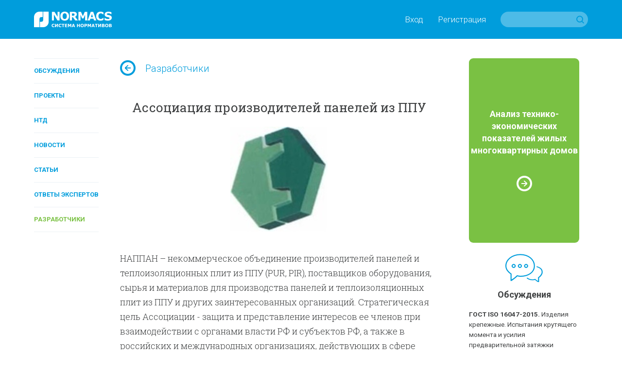

--- FILE ---
content_type: text/html; charset=utf-8
request_url: https://www.normacs.info/companies/774
body_size: 8605
content:
<!DOCTYPE html>
<html id='html' lang='ru-RU'>
<head>
<title>NormaCS ~ Ассоциация «НАППАН»</title>
<meta charset='utf-8'>
<meta content='text/html; charset=utf-8' http-equiv='Content-Type'>
<meta content='IE=edge' http-equiv='X-UA-Compatible'>
<meta content='width=device-width' name='viewport'>
<meta content='telephone=no' name='format-detection'>
<meta content='Все о техническом регулировании' name='description'>
<meta content='Ассоциация «НАППАН»' property='og:title'>
<meta content='Все о техническом регулировании' property='og:description'>
<meta content='https://www.normacs.info/assets/og-logo-9ff9bb8299741e94ae778331148e331588375e1b6f1d10d8df2607edb73dfd39.png' property='og:image'>
<meta content='' name='keywords'>
<meta content='9c0dd823175363eeeb332b68dd795325' name='cmsmagazine'>
<meta content='43f61e1468b093c2' name='yandex-verification'>
<meta content='JhQiOBy7Q7AcgkcChuHnyfd29dErFt35A_5WX-lHBH0' name='google-site-verification'>
<meta name="csrf-param" content="authenticity_token" />
<meta name="csrf-token" content="TvhTQEnPgcR8CgUe+foa6ADQRIoZLJeGOL7oxBB9+mmHiGV7SHtzyuSc7x86TUF565ChZuuY57YNK4GwP+zKVg==" />
<link crossorigin href='https://fonts.gstatic.com/' rel='preconnect'>
<link as='font' crossorigin href='https://fonts.gstatic.com/s/roboto/v20/KFOlCnqEu92Fr1MmWUlfABc4EsA.woff2' rel='preload'>
<link as='font' crossorigin href='https://fonts.gstatic.com/s/robotoslab/v9/BngMUXZYTXPIvIBgJJSb6ufJ5qW54A.woff2' rel='preload'>
<link as='font' crossorigin href='https://fonts.gstatic.com/s/robotoslab/v9/BngRUXZYTXPIvIBgJJSb6u9mxLCCwR26eg.woff2' rel='preload'>
<link as='font' crossorigin href='https://fonts.gstatic.com/s/roboto/v20/KFOmCnqEu92Fr1Mu4mxK.woff2' rel='preload'>
<link as='font' crossorigin href='https://fonts.gstatic.com/s/roboto/v20/KFOlCnqEu92Fr1MmSU5fABc4EsA.woff2' rel='preload'>
<link as='font' crossorigin href='https://fonts.gstatic.com/s/roboto/v20/KFOlCnqEu92Fr1MmWUlfBBc4.woff2' rel='preload'>
<link as='font' crossorigin href='https://fonts.gstatic.com/s/robotoslab/v9/BngMUXZYTXPIvIBgJJSb6ufN5qU.woff2' rel='preload'>
<link as='font' crossorigin href='https://fonts.gstatic.com/s/robotoslab/v9/BngRUXZYTXPIvIBgJJSb6u9mxLCGwR0.woff2' rel='preload'>
<link as='font' crossorigin href='https://fonts.gstatic.com/s/roboto/v20/KFOjCnqEu92Fr1Mu51TjASc6CsQ.woff2' rel='preload'>
<link as='font' crossorigin href='https://fonts.gstatic.com/s/roboto/v20/KFOmCnqEu92Fr1Mu5mxKOzY.woff2' rel='preload'>
<link as='font' crossorigin href='https://fonts.gstatic.com/s/roboto/v20/KFOlCnqEu92Fr1MmSU5fBBc4.woff2' rel='preload'>
<link as='font' crossorigin href='https://fonts.gstatic.com/s/robotoslab/v9/BngMUXZYTXPIvIBgJJSb6ufA5qW54A.woff2' rel='preload'>
<link as='font' crossorigin href='https://fonts.gstatic.com/s/robotoslab/v9/BngMUXZYTXPIvIBgJJSb6ufD5qW54A.woff2' rel='preload'>
<script>
  (function(){
    var d = document, e = d.documentElement, s = d.createElement('style');
    if (e.style.MozTransform === ''){
      s.textContent = 'body{text-indent:-9999px}';
      e.firstChild.appendChild(s);
      function f(){
        var ffrendertime = setTimeout ( function(){ s.parentNode && s.parentNode.removeChild(s) } , 200 );
      }
      addEventListener('load',f,false);
      setTimeout(f, 1500);
    }
  })();
</script>

<link href='https://fonts.googleapis.com/css?family=Roboto+Slab:400,100,300,700&amp;subset=latin,cyrillic' rel='stylesheet'>
<link href='https://fonts.googleapis.com/css?family=Roboto:400,100,100italic,300,300italic,400italic,500,500italic,700,700italic,900,900italic&amp;subset=latin,cyrillic' rel='stylesheet'>
<link href='https://netdna.bootstrapcdn.com/font-awesome/4.0.3/css/font-awesome.css' rel='stylesheet'>
<link href='/humans.txt' rel='author'>
<link href='https://www.normacs.info/assets/og-logo-9ff9bb8299741e94ae778331148e331588375e1b6f1d10d8df2607edb73dfd39.png' rel='image_src'>
<link rel="shortcut icon" type="image/x-icon" href="/favicon.ico" />
<link rel="stylesheet" media="all" href="/assets/base-4dd8371d054bc14d2bd685cad0704121c34dbc5921ed149867d0dec5c0d72663.css" />
<link rel="stylesheet" media="all" href="/assets/grid-ff4611729e9e3684316f46bcea6da5ab6d3e719ddb2b5dbd413f86f72c32b4db.css" />
<link rel="stylesheet" media="all" href="/assets/style-16690b865078856ab26a467bf23bc9216b9aa2d9996f7017b8e7270ee7765431.css" />
<link rel="stylesheet" media="all" href="/assets/project-5575aea10678794a041349a8429fa62ddd2a082a63baae874737257d5c5a021d.css" />
<link rel="stylesheet" media="all" href="/assets/responsive-07dc72349688f4459b1b2177ef5c94abe5e5ac58a77a3308933c88f730bd5ea8.css" />
<link rel="stylesheet" media="print" href="/assets/print-1a9d1161d9f89bc160798fde32a924e7c48ccc42ca7c4a3fe1ec02a2706ba40d.css" />

</head>
<body class='page' id='page'>
<script>
  (function(i,s,o,g,r,a,m){i['GoogleAnalyticsObject']=r;i[r]=i[r]||function(){
  (i[r].q=i[r].q||[]).push(arguments)},i[r].l=1*new Date();a=s.createElement(o),
  m=s.getElementsByTagName(o)[0];a.async=1;a.src=g;m.parentNode.insertBefore(a,m)
  })(window,document,'script','//www.google-analytics.com/analytics.js','ga');
  
  ga('create', 'UA-7678726-5', 'auto');
  ga('send', 'pageview');
</script>

<!-- Yandex.Metrika counter --> <script type="text/javascript" > (function(m,e,t,r,i,k,a){m[i]=m[i]||function(){(m[i].a=m[i].a||[]).push(arguments)}; m[i].l=1*new Date();k=e.createElement(t),a=e.getElementsByTagName(t)[0],k.async=1,k.src=r,a.parentNode.insertBefore(k,a)}) (window, document, "script", "https://mc.yandex.ru/metrika/tag.js", "ym"); ym(16810894, "init", { clickmap:true, trackLinks:true, accurateTrackBounce:true, webvisor:true, trackHash:true }); </script> <noscript><div><img src="https://mc.yandex.ru/watch/16810894" style="position:absolute; left:-9999px;" alt="" /></div></noscript> <!-- /Yandex.Metrika counter -->

<noscript>
<div class='alert-no-js c-alert __l c-bg __red' role='alert' style='display: block;'>
<h1>У вас отключен JavaScript.</h1>
</div>
</noscript>
<!--[if lt IE 9]>
<div class='alert-ie8' role='alert'>
<p class='alert-ie8_tx'>
Ваш браузер в&nbsp;настоящее время не&nbsp;поддерживается, приносим извинения за&nbsp;временное неудобство. Вы&nbsp;можете зайти на&nbsp;сайт с&nbsp;другого браузера, например,
<a href='https://www.google.ru/chrome/browser/desktop/' target='_blank'>Chrome</a>
</p>
</div>
<![endif]-->

<div class='wrapper'>
<header class='header' id='header' role='banner'>
<div class='ctn'>
<div class='grid'><div class='grid-i __desktop-grid-2-12 __tablet-grid-2-6 __phone-grid-1-2 va-m'>
<a href="/"><img class="va-t" alt="NormaCS" src="/assets/logo-d65f435df4ae4645c822edffe3d18fffa59f430f05a7403193cea098302fa07c.png" />
</a></div><div class='grid-i __desktop-grid-10-12 __tablet-grid-4-6 __phone-grid-1-2 va-m'>
<div class='tx __right'><nav class='header_nav'><a class='header_nav_i visible-desktop' data-dialog='open' data-url='/users/popup/login' href='#'>Вход</a><a class='header_nav_i visible-desktop' data-dialog='open' data-url='/users/popup/register' href='#'>Регистрация</a><a class='header_nav_i hidden-desktop' href='/users/login'>
<i class='ico __22 __user'></i>
</a><a class='header_nav_i visible-phone' href='#' id='toggle-search'>
<i class='ico __22 __search'></i>
</a></nav><form class="search hidden-phone" action="/search" accept-charset="UTF-8" method="get">
<input type="hidden" name="search_params[section]" id="search_params_section" value="all" />
<input type="text" name="search_params[text]" id="search_params_text" class="search_tx" />
<button class='search_btn __submit' type='submit'></button>
</form>


<form class="search __phone visible-phone" action="/search" accept-charset="UTF-8" method="get">
<input type="hidden" name="search_params[section]" id="search_params_section" value="all" />
<input type="text" name="search_params[text]" id="search_params_text" class="search_tx" />
<a class='search_btn __close' href='#'></a>
</form>


</div>
</div></div>
</div>
</header>

<a class='nav-toggle' href='#' id='nav-toggle'>
<img class="nav-toggle_ico" width="32" height="32" alt="" src="/assets/menu-8ee134fe894375a0142a5832514f723ecc2a66303e863dece3bceafd0d3b05bd.svg" />
</a>
<nav role='navigation'>
<ul class='nav __vertical __toggle'>
<li class='nav_i'>
<a class="nav_i_a " href="/documents">Обсуждения</a>
</li>

<li class='nav_i'>
<a class="nav_i_a " href="/projects">Проекты</a>
</li>

<li class='nav_i'>
<a class="nav_i_a " href="/ntds">НТД</a>
</li>

<li class='nav_i'>
<a class="nav_i_a " href="/news">Новости</a>
</li>

<li class='nav_i'>
<a class="nav_i_a " href="/articles">Статьи</a>
</li>

<li class='nav_i'>
<a class="nav_i_a " href="/answers">Ответы экспертов</a>
</li>

<li class='nav_i'>
<a class="nav_i_a __current" href="/companies">Разработчики</a>
</li>

</ul>
</nav>

<main class='main' id='main' role='main'>
<div class='p-t_4 p-b_8'>
<section aria-label='Сontent' role='region'>
<div class='ctn'>
<div class='grid'><div class='grid-i __desktop-grid-2-13 visible-desktop'>
<nav role='navigation'>
<ul class='nav __vertical'>
<li class='nav_i'>
<a class="nav_i_a " href="/documents">Обсуждения</a>
</li>

<li class='nav_i'>
<a class="nav_i_a " href="/projects">Проекты</a>
</li>

<li class='nav_i'>
<a class="nav_i_a " href="/ntds">НТД</a>
</li>

<li class='nav_i'>
<a class="nav_i_a " href="/news">Новости</a>
</li>

<li class='nav_i'>
<a class="nav_i_a " href="/articles">Статьи</a>
</li>

<li class='nav_i'>
<a class="nav_i_a " href="/answers">Ответы экспертов</a>
</li>

<li class='nav_i'>
<a class="nav_i_a __current" href="/companies">Разработчики</a>
</li>

</ul>
</nav>

</div><div class='grid-i __desktop-grid-7-12 __tablet-grid-1-1 __phone-grid-1-1'>
<p class='goto-back m-b_4'>
<a href='/companies'><i class='ico __32 __arrow-right va-m'></i>Разработчики
</a>
</p>
<article class='tx __center m-b_4'>
<h2 class='m-b_2'>Ассоциация производителей панелей из ППУ</h2>
<img class="va-m" alt="Ассоциация «НАППАН»" src="/uploads/company/logo/774/v200x100_%D0%9D%D0%90%D0%9F%D0%9F%D0%90%D0%9D.jpg" />
</article>
<div class='cnt delta'>
<p>НАППАН – некоммерческое объединение производителей панелей и теплоизоляционных плит из ППУ (PUR, PIR), поставщиков оборудования, сырья и материалов для производства панелей и теплоизоляционных плит из ППУ и других заинтересованных организаций. Стратегическая цель Ассоциации - защита и представление интересов ее членов при взаимодействии с органами власти РФ и субъектов РФ, а также в российских и международных организациях, действующих в сфере производства инновационных теплоизоляционных стройматериалов на уровне стран и регионов, а также продвижение продукта ППУ.</p>
<h3>Контактная информация</h3>
<div class='m-b_3'>
<p>
Адрес: 105094, г. Москва, Семеновская набережная, д. 2/1, стр. 1, помещение VII, офис 1
<br>
Телефон:
+7(495)724-17-97
<br>
E-mail:
<a href="mailto:info@nappan.ru">info@nappan.ru</a>
<br>
Сайт:
<a target="_blank" rel="noopener" href="http://www.nappan.ru">http://www.nappan.ru</a>
</p>
</div>
<h3>Проекты</h3>
<div class='m-b_3'>
<div class='m-b_2'>
<p class='m-b_1'>
<a href='/projects/7160'>Изменение № 1 ГОСТ Р 56590-2016 (проект, первая редакция). Плиты на основе пенополиизоцианурата теплозвукоизоляционные. Технические условия</a>
</p>
</div>
<div class='m-b_2'>
<p class='m-b_1'>
<a href='/projects/7128'>ГОСТ Р (проект, первая редакция). Оценка соответствия. Правила декларирования теплоизоляционных материалов</a>
</p>
</div>
<div class='m-b_2'>
<p class='m-b_1'>
<a href='/projects/7122'>ГОСТ Р (проект, первая редакция). Конструкции кровельные. Метод определения стойкости конструкций плоских крыш при воздействии пешеходных динамических нагрузок</a>
</p>
</div>

<div class="js-read-more m-b_2"><div class="js-read-more-block" style="display: none;"><div class='m-b_2'>
<p class='m-b_1'>
<a href='/projects/6509'>ГОСТ Р (проект, первая редакция). Тепловая изоляция. Физические величины и определения</a>
</p>
</div>
</div><a class='tx __s js-read-more-link' href='#'>
<i class='fa fa-chevron-down'></i>
&nbsp;
Показать все проекты
</a>
</div>
</div>
</div>

</div><div class='grid-i __desktop-grid-3-12 __tablet-grid-1-1 __phone-grid-1-1'>
<aside class='sidebar'>
<hr class='hr __border m-t_4 m-b_6 hidden-desktop'>
<div class='grid'><div class='grid-i __desktop-grid-1-1 __tablet-grid-1-2 __phone-grid-1-1'>
<a class='__minor banner' href='https://www.normacs.info/articles/883'>
<div class='banner_inner'>
<p class='banner_tx'>Анализ технико-экономических показателей жилых многоквартирных домов</p>
<i class='banner_ico'></i>
</div>
</a>

</div><div class='grid-i __desktop-grid-1-1 __tablet-grid-1-2 __phone-grid-1-1'>
<div class='m-b_2'>
<div class='category-material'>
<a href='/documents'>
<i class='__64 __blue __discussions ico'></i>
</a>
<p>
<a href='/documents'>Обсуждения</a>
</p>

</div>
<article class='last-material'>
<p>
<a class="a __invert" href="/documents/12686"><b>ГОСТ ISO 16047-2015.</b>
Изделия крепежные. Испытания крутящего момента и усилия предварительной затяжки
</a></p>
<footer class='last-material_footer'><span>22 декабря 2025</span>
</footer>
</article>
<article class='last-material'>
<p>
<a class="a __invert" href="/documents/8817"><b>ГОСТ Р 21.101-2020.</b>
Система проектной документации для строительства. Основные требования к проектной и рабочей документации
</a></p>
<footer class='last-material_footer'><span>27 ноября 2025</span><span class='material-comments'>
<i class='ico __22 __comments'></i>
11
</span>

</footer>
</article>
<article class='last-material'>
<p>
<a class="a __invert" href="/documents/958"><b>ГОСТ 5639-82.</b>
Стали и сплавы. Методы выявления и определения величины зерна
</a></p>
<footer class='last-material_footer'><span>10 ноября 2025</span>
</footer>
</article>


</div>
<div class='m-b_2'>
<div class='category-material'>
<a href='/projects'>
<i class='__64 __green __projects ico'></i>
</a>
<p>
<a href='/projects'>Проекты</a>
</p>

</div>
<article class='last-material'>
<p>
<a class="a __invert" href="/projects/12714">Изменение № 2 ГОСТ Р 58983-2020 (проект, первая редакция). Единая энергетическая система и изолированно работающие энергосистемы. Релейная защита и автоматика автотрансформаторов (трансформаторов), шунтирующих реакторов, управляемых шунтирующих реакторов, конденсаторных батарей с высшим классом напряжения 110 кВ и выше. Функциональные требования</a>
</p>
<footer class='last-material_footer'><span>20 января 2026</span><span>
&mdash;&nbsp;заканчивается
15 марта 2026
</span>

</footer>
</article>
<article class='last-material'>
<p>
<a class="a __invert" href="/projects/12713">Изменение № 2 ГОСТ Р 58651.4-2020 (проект, первая редакция). Единая энергетическая система и изолированно работающие энергосистемы. Информационная модель электроэнергетики. Профиль информационной модели генерирующего оборудования</a>
</p>
<footer class='last-material_footer'><span>20 января 2026</span><span>
&mdash;&nbsp;заканчивается
15 марта 2026
</span>

</footer>
</article>
<article class='last-material'>
<p>
<a class="a __invert" href="/projects/12712">Изменение № 2 ГОСТ Р 58651.3-2020 (проект, первая редакция). Единая энергетическая система и изолированно работающие энергосистемы. Информационная модель электроэнергетики. Профиль информационной модели линий электропередачи и электросетевого оборудования напряжением 110 - 750 кВ</a>
</p>
<footer class='last-material_footer'><span>20 января 2026</span><span>
&mdash;&nbsp;заканчивается
15 марта 2026
</span>

</footer>
</article>


</div>
<div class='m-b_2'>
<div class='category-material'>
<a href="/ntds"><i class='__64 __blue __standards ico'></i>
</a><p>
<a href="/ntds">НТД</a>
</p>

</div>
<article class='last-material'>
<p>
<a class="a __invert" href="/ntds/29710">В NormaCS опубликовано Распоряжение Правительства РФ № 10-р, от 14.01.2026</a>
</p>
<footer class='last-material_footer'><span>21 января 2026</span>
</footer>
</article>
<article class='last-material'>
<p>
<a class="a __invert" href="/ntds/29709">В NormaCS опубликован приказ Роспотребнадзора № 403, от 26.05.2025</a>
</p>
<footer class='last-material_footer'><span>21 января 2026</span>
</footer>
</article>
<article class='last-material'>
<p>
<a class="a __invert" href="/ntds/29708">В NormaCS опубликовано постановление Правительства РФ № 5, от 16.01.2026</a>
</p>
<footer class='last-material_footer'><span>21 января 2026</span>
</footer>
</article>


</div>
</div><div class='grid-i __desktop-grid-1-1 __tablet-grid-1-2 __phone-grid-1-1'>
<div class='m-b_2'>
<div class='category-material'>
<a href="/news"><i class='__64 __green __news ico'></i>
</a><p>
<a href="/news">Новости</a>
</p>

</div>
<article class='last-material'>
<p>
<a id='78165'></a>
<a class="a __invert" href="/news/78165">Минстрой утвердил стройпланы на три года вперёд</a>
</p>
<footer class='last-material_footer'><span>21 января 2026</span>
</footer>
</article>
<article class='last-material'>
<p>
<a id='78133'></a>
<a class="a __invert" href="/news/78133">Нейросеть поможет строить социалку</a>
</p>
<footer class='last-material_footer'><span>15 января 2026</span>
</footer>
</article>
<article class='last-material'>
<p>
<a id='78095'></a>
<a class="a __invert" href="/news/78095">Хуснуллин назвал благоприятные для отрасли показатели ипотечного рынка</a>
</p>
<footer class='last-material_footer'><span>26 декабря 2025</span>
</footer>
</article>


</div>
<div class='m-b_2'>
<div class='category-material'>
<a href="/articles"><i class='__64 __articles __blue ico'></i>
</a><p>
<a href="/articles">Статьи</a>
</p>

</div>
<article class='last-material'>
<p>
<a class="a __invert" href="/articles/1189">Можно, но зачем? Строительство тоннеля между Чукоткой и Аляской возможно, но эксперты считают его возведение экономически нецелесообразным</a>
</p>
<footer class='last-material_footer'><span>19 января 2026</span>
</footer>
</article>
<article class='last-material'>
<p>
<a class="a __invert" href="/articles/1188">Создано приложение для моделирования технологических схем на Платформе nanoCAD</a>
</p>
<footer class='last-material_footer'><span>13 января 2026</span>
</footer>
</article>
<article class='last-material'>
<p>
<a class="a __invert" href="/articles/1187">«Нанософт» подводит итоги 2025 года: массовый переход на nanoCAD, расширение портфеля отраслевых решений, запуск продуктов на базе ИИ</a>
</p>
<footer class='last-material_footer'><span>30 декабря 2025</span>
</footer>
</article>


</div>
<div>
<div class='category-material'>
<a href="/articles/video"><i class='__64 __green __video ico'></i>
</a><p>
<a href="/articles/video">Видео</a>
</p>

</div>
<article class='last-material'>
<p>
<a class="a __invert" href="/articles/902">Специалисты ФАУ ФЦС приняли участие в работе Экспертного совета при Комитете Госдумы РФ</a>
</p>
<footer class='last-material_footer'><span>4 марта 2021</span>
</footer>
</article>
<article class='last-material'>
<p>
<a class="a __invert" href="/articles/860">NormaCS. Эксперты о нормативах. Актуальная ситуация в области инженерных изысканий в строительстве</a>
</p>
<footer class='last-material_footer'><span>6 августа 2020</span>
</footer>
</article>
<article class='last-material'>
<p>
<a class="a __invert" href="/articles/858">Выложены видеозаписи всех докладов, прозвучавших на Всероссийском практическом семинаре «Градостроительная деятельность-2020»</a>
</p>
<footer class='last-material_footer'><span>30 июля 2020</span>
</footer>
</article>


</div>
</div><div class='grid-i __desktop-grid-1-1 __tablet-grid-1-2 __phone-grid-1-1'>
<a class='__minor banner' href='https://www.normacs.info/ntds/12911'>
<div class='banner_inner'>
<p class='banner_tx'>Программа стандартизации ПНС-2021</p>
<i class='banner_ico'></i>
</div>
</a>

</div></div>
</aside>

</div></div>
</div>
</section>
</div>
</main>
<footer class='footer' id='footer' role='contentinfo'>
<div class='ctn'>
<nav class='footer_nav'>
<a class='footer_nav_i' href='/about' target='_blank'>О проекте</a>
<a class='footer_nav_i' href='/contacts' target='_blank'>Контакты</a>
<a class='footer_nav_i' href='/confidentiality' target='_blank'>Конфиденциальность</a>
<a class='footer_nav_i' href='/terms' target='_blank'>Условия использования</a>
<a class='footer_nav_i' href='/partners' target='_blank'>Партнеры</a>
<a class='footer_nav_i' href='/for_ntd_developers' target='_blank'>Разработчикам НТД</a>
<a class='footer_nav_i' href='/normacs' target='_blank'>NormaCS 4.x</a>
<a class='footer_nav_i' href='/help' target='_blank'>Помощь</a>
</nav>
<div class='footer_social'>
<div class='grid'><div class='grid-i __desktop-grid-9-12 __tablet-grid-2-3 __phone-grid-2-3'>
<div class='grid'><div class='grid-i __desktop-grid-3-8 __tablet-grid-1-4 __phone-grid-1-2'>
<a class='footer_social_logo' href='https://www.nanocad.ru/' target='_blank'>
<img src="/assets/footer-logo-6ac6363daa870748514edc90628ba732e65d919353c4b3a5cbbe1ea4e1c7aba2.svg" />
</a>
</div><div class='grid-i __desktop-grid-1-8 __tablet-grid-1-4 __phone-grid-1-2'>
<a class='footer_social_i' href='https://vk.com/normacs1' target='_blank'>
<i class='ico __vk'></i>
ВКонтакте
</a>
</div><div class='grid-i __desktop-grid-1-8 __tablet-grid-1-4 __phone-grid-1-2'>
<a class='footer_social_i' href='http://www.youtube.com/playlist?list=PLC027C5E19063511D' target='_blank'>
<i class='ico __youtube'></i>
Youtube
</a>
</div><div class='grid-i __desktop-grid-1-8 __tablet-grid-1-4 visible-desktop'>
<a class='footer_social_i' href='http://ok.ru/group/52569351913660' target='_blank'>
<i class='ico __ok'></i>
Одноклассники
</a>
</div></div>
</div></div>
</div>
<p>&copy;&nbsp;ООО &laquo;Нанософт разработка&raquo;, &laquo;Всё о&nbsp;техническом регулировании&raquo;, 2012&nbsp;-&nbsp;2026</p>
<p>Любое использование материалов сайта возможно только с&nbsp;разрешения администрации.</p>
</div>
</footer>

</div>
<script src="/assets/application-e4315cb950ea93915fa7dc31265ec2082d9369179c3b203e365c709dab1c135e.js"></script>
<script src="/assets/companies-80034c5b16683a7e497c3cd8b896a0643044a3d438f7e5b985845aef08c35e92.js"></script>

<script src="/assets/developers-5366585f7f8727f0ccf5924586b78ad1e2a41b76ef931b57075031884ef5caf2.js"></script>

<!--[if lt IE 9]>
<script>
document.getElementById("html").className+= ' __overflow';
document.getElementById("page").className+= ' __overflow';
</script>
<![endif]-->
</body>
</html>


--- FILE ---
content_type: text/plain
request_url: https://www.google-analytics.com/j/collect?v=1&_v=j102&a=349861797&t=pageview&_s=1&dl=https%3A%2F%2Fwww.normacs.info%2Fcompanies%2F774&ul=en-us%40posix&dt=NormaCS%20~%20%D0%90%D1%81%D1%81%D0%BE%D1%86%D0%B8%D0%B0%D1%86%D0%B8%D1%8F%20%C2%AB%D0%9D%D0%90%D0%9F%D0%9F%D0%90%D0%9D%C2%BB&sr=1280x720&vp=1280x720&_u=IEBAAEABAAAAACAAI~&jid=1937631791&gjid=481606902&cid=1042741020.1769001899&tid=UA-7678726-5&_gid=2017898024.1769001899&_r=1&_slc=1&z=1031557432
body_size: -450
content:
2,cG-LJKLCRJPR3

--- FILE ---
content_type: application/javascript
request_url: https://www.normacs.info/assets/developers-5366585f7f8727f0ccf5924586b78ad1e2a41b76ef931b57075031884ef5caf2.js
body_size: 412
content:
$(document).on('ajax:success', '.js-approve-developer-link', function () {
    var $this = $(this);

    $this.closest('.represents_list_i').find('.represents_list_del').remove();
    $this.replaceWith('<span class="represents_list_status">Одобрен</span>');
});

$(document).on('ajax:error', '.js-approve-developer-link', function () {
    alert('Извините. Произошла ошибка при обращении к серверу.');
});

$(document).on('ajax:success', '.js-remove-developer-link', function () {
    var $this = $(this);

    $this.closest('.represents_list_i').remove();
});

$(document).on('ajax:error', '.js-remove-developer-link', function () {
    alert('Извините. Произошла ошибка при обращении к серверу.');
});

$(document).on('ajax:success', '.js-approve-button', function (e, data) {
    var $developersBlock = $(this).closest('.represents');

    if (data.developers) {
        $developersBlock.replaceWith(data.developers);
    } else {
        $developersBlock.remove();
    }
});

$(document).on('ajax:error', '.js-approve-button', function () {
    alert('Извините. Произошла ошибка при обращении к серверу.');
});


--- FILE ---
content_type: application/javascript
request_url: https://www.normacs.info/assets/companies-80034c5b16683a7e497c3cd8b896a0643044a3d438f7e5b985845aef08c35e92.js
body_size: 368
content:
$('#logo-image').on('click touchstart', function () {
    $('#logo-input').trigger('click');
    return false;
});

$(document).on('change', '#logo-input', function () {
    $('#company_remove_logo').val('');
    $('#logo-upload-form').submit();
});

$('#remove-logo-link').click(function () {
    $('#company_logo_cache').val('');
    $('#company_remove_logo').val(1);
    $('#logo-input').val('');

    var $logoImage = $('#logo-image');
    $logoImage.attr('src', $logoImage.data('image-cap'));
    return false;
});

$('#add-phone-button').click(function () {
    $('[data-phone-block]:last').after($(this).data('block'));
    return false;
});

$(document).on('click', "[data-remove-phone-link]", function () {
    $(this).parents('[data-phone-block]').remove();
    return false;
});

$('#add-email-button').click(function () {
    $('[data-email-block]:last').after($(this).data('block'));
    return false;
});

$(document).on('click', "[data-remove-email-link]", function () {
    $(this).parents('[data-email-block]').remove();
    return false;
});
